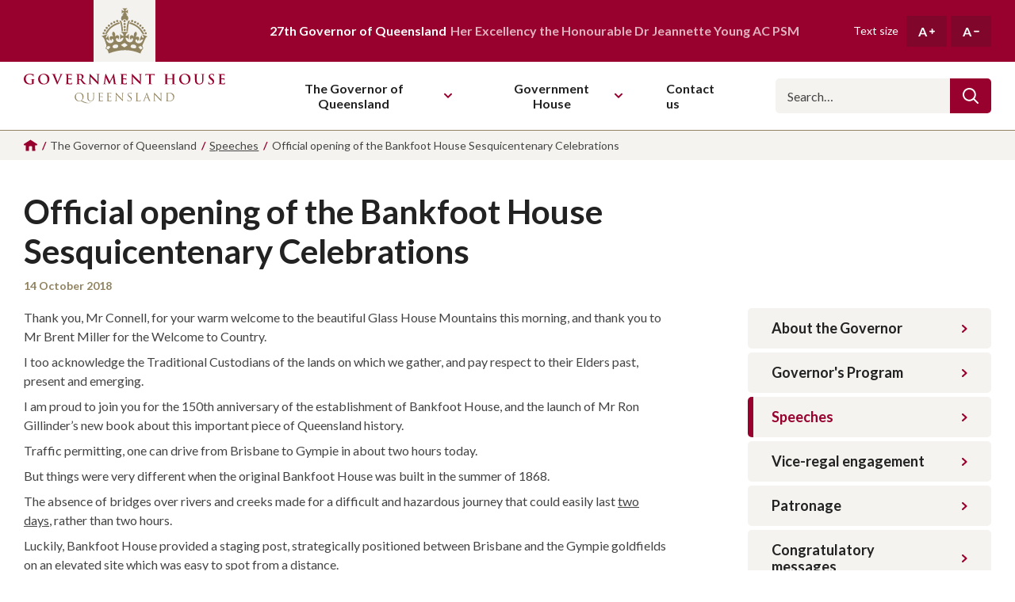

--- FILE ---
content_type: text/html; charset=utf-8
request_url: https://www.govhouse.qld.gov.au/the-governor-of-queensland/speeches/2018-october-official-opening-of-the-bankfoot-house-sesquicentenary-celebrations
body_size: 7781
content:
<!DOCTYPE html>
<html lang="en-AU">
<head>
    <!-- Global site tag (gtag.js) - Google Analytics -->
<script async src="https://www.googletagmanager.com/gtag/js?id=G-BTFVBN6CMZ"></script>
<script>
    window.dataLayer = window.dataLayer || [];
    function gtag() { dataLayer.push(arguments); }
    gtag('js', new Date());

    gtag('config', 'G-BTFVBN6CMZ');
</script>

    <meta charset="utf-8" />
    <meta name="viewport" content="width=device-width, initial-scale=1.0">

    <title>Official opening of the Bankfoot House Sesquicentenary Celebrations | Government House Queensland</title>

    <link rel="apple-touch-icon" sizes="180x180" href="/assets/dist/images/favicon/apple-touch-icon.png">
    <link rel="icon" type="image/png" sizes="32x32" href="/assets/dist/images/favicon/favicon-32x32.png">
    <link rel="icon" type="image/png" sizes="16x16" href="/assets/dist/images/favicon/favicon-16x16.png">
    <link rel="manifest" href="/assets/dist/images/favicon/site.webmanifest">
    <link rel="mask-icon" href="/assets/dist/images/favicon/safari-pinned-tab.svg" color="#91835f">
    <link rel="shortcut icon" href="/assets/dist/images/favicon/favicon.ico">
    <meta name="msapplication-TileColor" content="#98002e">
    <meta name="msapplication-config" content="/assets/dist/images/favicon/browserconfig.xml">
    <meta name="theme-color" content="#98002e">

        <link rel="canonical" href="https://www.govhouse.qld.gov.au/the-governor-of-queensland/speeches/2018-october-official-opening-of-the-bankfoot-house-sesquicentenary-celebrations" />

    <meta name="description" content="Official opening of the Bankfoot House Sesquicentenary Celebrations on the Government House Queensland website." />
    <meta name="og:description" content="Official opening of the Bankfoot House Sesquicentenary Celebrations on the Government House Queensland website." />
    <meta property="og:title" content="Official opening of the Bankfoot House Sesquicentenary Celebrations" />
    <meta property="twitter:title" content="Official opening of the Bankfoot House Sesquicentenary Celebrations" />

<meta property="og:site_name" content="Government House Queensland" />
<meta property="og:url" content="https://www.govhouse.qld.gov.au/the-governor-of-queensland/speeches/2018-october-official-opening-of-the-bankfoot-house-sesquicentenary-celebrations" />
<meta property="og:type" content="website" />
<meta name="twitter:site" content="@QldGovernor" />
<meta name="twitter:creator" content="@QldGovernor" />


    <link rel="preconnect" href="https://fonts.googleapis.com">
    <link rel="preconnect" href="https://fonts.gstatic.com" crossorigin>
    <link href="https://fonts.googleapis.com/css2?family=Lato:ital,wght@0,400;0,700;1,400;1,700&display=swap" rel="stylesheet">

    

    
    
    
    

    <!-- PageTransitions: Making sure pages still show with JS turned off -->
    <script>
        var style = document.createElement('style');
        style.innerText = ".page-transition { opacity: 0; }";
        document.querySelector('head').appendChild(style);
    </script>

    <link rel="stylesheet" media="screen" href="/bundles/style/assets/dist/styles/vendor/normalize?v=4LXDfCEgJNdx7uf8xuCBu70_A5SPG5TmhO-tEkPbZr81" />

<link rel="stylesheet" media="screen" href="/bundles/style/assets/dist/styles/styles?v=yGzlErgNne2svSCqaTAPILQH2mbejSiUDvq0omuDM881" />

<link rel="stylesheet" media="screen" href="/bundles/style/assets/dist/styles/components/header?v=GAOSPjZfV1Oz7q9WtmnB5zKQ0PD7EmFH3Lf1-mNR13I1" />

<link rel="stylesheet" media="screen" href="/bundles/style/assets/dist/styles/components/footer?v=VOXOGSKeVsq20lDH58wrM4Pbg3JNAEwSDbGgpi8OcAE1" />

<link rel="stylesheet" media="screen" href="/bundles/style/assets/dist/styles/components/sitewide-alert?v=hC45gw_g3WuSyeppVBImORAjG14YsAaQ8ZZq-PlXCqk1" />

<link rel="stylesheet" media="screen" href="/bundles/style/assets/dist/styles/components/breadcrumbs?v=V5OIoayxdy_WAQkDrQIECADchP5geAHEJo83ovzEIVY1" />

<link rel="stylesheet" media="screen" href="/bundles/style/assets/dist/styles/components/sidebar-nav?v=43-LJf6YTT6ERVsWJ6zI6J3MRDhA5KS2huIe0WTOTKU1" />

    
</head>
<body>
    <a href="#main-nav" class="c-btn c-btn--primary c-btn--skip-link" role="button" tabindex="0">Skip to main navigation</a>
    <a href="#main-content" class="c-btn c-btn--primary c-btn--skip-link" role="button" tabindex="0">Skip to main content</a>

    <div class="l-page-layout">
        

        <header class="l-page-layout__header h-wrapper" data-header>
    <div class="h-top">
        <div class="h-wrapper__inner h-top__inner">
            <div class="h-top__crown-wrapper">
                <img src="/assets/dist/svg/logo-crown.svg" alt="" class="h-top__crown" />
            </div>
            <p class="h-top__text">
                <strong>27th Governor of Queensland</strong>
                Her Excellency the Honourable Dr Jeannette Young AC PSM
            </p>
            <div class="h-text-size">
                <p class="h-text-size__label">Text size</p>
                <button type="button" class="h-text-size__button" title="Increase text size">
                    A
                    <svg aria-hidden="true" class="h-text-size__button-icon i-plus" focusable="false"><use xmlns:xlink="http://www.w3.org/1999/xlink" xlink:href="/assets/dist/svg/symbol-defs.svg?v=638742555980652834#icon-plus"></use></svg>
                </button>
                <button type="button" class="h-text-size__button" title="Decrease text size">
                    A
                    <svg aria-hidden="true" class="h-text-size__button-icon i-minus" focusable="false"><use xmlns:xlink="http://www.w3.org/1999/xlink" xlink:href="/assets/dist/svg/symbol-defs.svg?v=638742555980652834#icon-minus"></use></svg>
                </button>
            </div>

            <button type="button" class="h-nav-toggle" data-nav-toggle>
                
                <svg class="h-nav-toggle__icon" xmlns="http://www.w3.org/2000/svg" width="32" height="32" viewBox="0 0 32 32">
                    <path d="M30.857 26.243c0.017-0.001 0.037-0.001 0.057-0.001 0.632 0 1.144 0.512 1.144 1.144 0 0.612-0.48 1.112-1.084 1.143l-0.003 0h-29.829c-0.017 0.001-0.037 0.001-0.057 0.001-0.632 0-1.144-0.512-1.144-1.144 0-0.612 0.48-1.112 1.084-1.143l0.003-0h29.829zM30.857 14.814c0.017-0.001 0.037-0.001 0.057-0.001 0.632 0 1.144 0.512 1.144 1.144 0 0.612-0.48 1.112-1.084 1.143l-0.003 0h-29.829c-0.017 0.001-0.037 0.001-0.057 0.001-0.632 0-1.144-0.512-1.144-1.144 0-0.612 0.48-1.112 1.084-1.143l0.003-0h29.829zM30.857 3.5c0.017-0.001 0.037-0.001 0.057-0.001 0.632 0 1.144 0.512 1.144 1.144 0 0.612-0.48 1.112-1.084 1.143l-0.003 0h-29.829c-0.017 0.001-0.037 0.001-0.057 0.001-0.632 0-1.144-0.512-1.144-1.144 0-0.612 0.48-1.112 1.084-1.143l0.003-0h29.829z"></path>
                </svg>
                Toggle main navigation
            </button>
        </div>
    </div>
    <div class="h-main">
        <div class="h-wrapper__inner h-main__inner">
            <a href="/" class="h-logo">
                <img src="/assets/dist/svg/logo-text.svg" alt="" class="h-logo__icon" />
                Government House Queensland
            </a>

            <nav id="main-nav" class="h-nav" data-nav>
                <div class="h-nav__inner">
                    <ul class="h-nav__items" itemscope itemtype="https://schema.org/SiteNavigationElement">
                            <li class="h-nav__item has-subnav" data-nav-item>
                                    <button type="button" class="h-nav__item-header" data-subnav-toggle>
                                        The Governor of Queensland
<svg aria-hidden="true" class="h-nav__item-header-icon i-chevron-down" focusable="false"><use xmlns:xlink="http://www.w3.org/1999/xlink" xlink:href="/assets/dist/svg/symbol-defs.svg?v=638742555980652834#icon-chevron-down"></use></svg>                                    </button>
                                                                    <div class="h-nav__subnav">
                                        <button type="button" class="h-nav__subnav-back" data-subnav-toggle>
                                            <svg aria-hidden="true" class="h-nav__subnav-back-icon i-chevron-left" focusable="false"><use xmlns:xlink="http://www.w3.org/1999/xlink" xlink:href="/assets/dist/svg/symbol-defs.svg?v=638742555980652834#icon-chevron-left"></use></svg>
                                            The Governor of Queensland
                                        </button>
                                        <ul class="h-nav__subnav-items" itemscope itemtype="https://schema.org/SiteNavigationElement">
                                                <li class="h-nav__subnav-item" itemprop="name">
                                                    <a href="/the-governor-of-queensland/about-the-governor" class="h-nav__subnav-item-link" itemprop="url">
                                                        About the Governor
                                                    </a>
                                                </li>
                                                <li class="h-nav__subnav-item" itemprop="name">
                                                    <a href="/the-governor-of-queensland/governors-program" class="h-nav__subnav-item-link" itemprop="url">
                                                        Governor&#39;s Program
                                                    </a>
                                                </li>
                                                <li class="h-nav__subnav-item" itemprop="name">
                                                    <a href="/the-governor-of-queensland/speeches" class="h-nav__subnav-item-link" itemprop="url">
                                                        Speeches
                                                    </a>
                                                </li>
                                                <li class="h-nav__subnav-item" itemprop="name">
                                                    <a href="/the-governor-of-queensland/vice-regal-engagement" class="h-nav__subnav-item-link" itemprop="url">
                                                        Vice-regal engagement
                                                    </a>
                                                </li>
                                                <li class="h-nav__subnav-item" itemprop="name">
                                                    <a href="/the-governor-of-queensland/patronage" class="h-nav__subnav-item-link" itemprop="url">
                                                        Patronage
                                                    </a>
                                                </li>
                                                <li class="h-nav__subnav-item" itemprop="name">
                                                    <a href="/the-governor-of-queensland/congratulatory-messages" class="h-nav__subnav-item-link" itemprop="url">
                                                        Congratulatory messages
                                                    </a>
                                                </li>
                                                <li class="h-nav__subnav-item" itemprop="name">
                                                    <a href="/the-governor-of-queensland/australian-honours-and-awards" class="h-nav__subnav-item-link" itemprop="url">
                                                        Australian Honours and Awards
                                                    </a>
                                                </li>
                                        </ul>
                                    </div>
                            </li>
                            <li class="h-nav__item has-subnav" data-nav-item>
                                    <button type="button" class="h-nav__item-header" data-subnav-toggle>
                                        Government House
<svg aria-hidden="true" class="h-nav__item-header-icon i-chevron-down" focusable="false"><use xmlns:xlink="http://www.w3.org/1999/xlink" xlink:href="/assets/dist/svg/symbol-defs.svg?v=638742555980652834#icon-chevron-down"></use></svg>                                    </button>
                                                                    <div class="h-nav__subnav">
                                        <button type="button" class="h-nav__subnav-back" data-subnav-toggle>
                                            <svg aria-hidden="true" class="h-nav__subnav-back-icon i-chevron-left" focusable="false"><use xmlns:xlink="http://www.w3.org/1999/xlink" xlink:href="/assets/dist/svg/symbol-defs.svg?v=638742555980652834#icon-chevron-left"></use></svg>
                                            Government House
                                        </button>
                                        <ul class="h-nav__subnav-items" itemscope itemtype="https://schema.org/SiteNavigationElement">
                                                <li class="h-nav__subnav-item" itemprop="name">
                                                    <a href="/government-house/office-of-the-governor" class="h-nav__subnav-item-link" itemprop="url">
                                                        Office of the Governor
                                                    </a>
                                                </li>
                                                <li class="h-nav__subnav-item" itemprop="name">
                                                    <a href="/government-house/about-government-house" class="h-nav__subnav-item-link" itemprop="url">
                                                        About Government House
                                                    </a>
                                                </li>
                                                <li class="h-nav__subnav-item" itemprop="name">
                                                    <a href="/government-house/visit-government-house" class="h-nav__subnav-item-link" itemprop="url">
                                                        Visit Government House
                                                    </a>
                                                </li>
                                        </ul>
                                    </div>
                            </li>
                            <li class="h-nav__item has-subnav" data-nav-item>
                                    <a href="/contact-us" class="h-nav__item-header" itemprop="url">
                                        <span itemprop="name">Contact us</span>
                                    </a>
                                                            </li>
                    </ul>

                    <div class="h-nav__search">
                        <form action="/search" class="h-nav__search__form">
                            <input type="search" id="navSearch" class="h-nav__search__input" name="q" placeholder="Search…">
                            <label for="navSearch" class="sr-only">Search</label>
                            <button type="submit" class="h-nav__search__button">
                                <svg aria-hidden="true" class="h-nav__search__icon i-search" focusable="false"><use xmlns:xlink="http://www.w3.org/1999/xlink" xlink:href="/assets/dist/svg/symbol-defs.svg?v=638742555980652834#icon-search"></use></svg>
                            </button>
                        </form>
                    </div>

                        <div class="h-nav__social">
                            <div class="c-social">
                                    <a href="https://www.facebook.com/QldGovernor" class="c-social__link" target="_blank" rel="noopener noreferrer">
                                        <svg aria-hidden="true" class="c-social__link-icon i-social-facebook" focusable="false"><use xmlns:xlink="http://www.w3.org/1999/xlink" xlink:href="/assets/dist/svg/symbol-defs.svg?v=638742555980652834#icon-social-facebook"></use></svg>
                                        Like us on Facebook
                                    </a>
                                                                    <a href="https://www.twitter.com/QldGovernor" class="c-social__link" target="_blank" rel="noopener noreferrer">
                                        <svg aria-hidden="true" class="c-social__link-icon i-social-twitter" focusable="false"><use xmlns:xlink="http://www.w3.org/1999/xlink" xlink:href="/assets/dist/svg/symbol-defs.svg?v=638742555980652834#icon-social-twitter"></use></svg>
                                        Follow us on Twitter
                                    </a>
                                                                    <a href="https://www.instagram.com/qldgovernor" class="c-social__link" target="_blank" rel="noopener noreferrer">
                                        <svg aria-hidden="true" class="c-social__link-icon i-social-instagram" focusable="false"><use xmlns:xlink="http://www.w3.org/1999/xlink" xlink:href="/assets/dist/svg/symbol-defs.svg?v=638742555980652834#icon-social-instagram"></use></svg>
                                        Follow us on Instagram
                                    </a>
                            </div>
                        </div>
                </div>
            </nav>
        </div>
    </div>
</header>

        <main id="main-content" class="l-page-layout__content page-transition">
            


    

<div class="c-breadcrumbs">
    <div class="l-component__content c-breadcrumbs__inner">
        <ol class="c-breadcrumbs__list" itemscope itemtype="https://schema.org/BreadcrumbList">
                <li class="c-breadcrumbs__item c-breadcrumbs__item--icon" itemprop="itemListElement" itemscope itemtype="https://schema.org/ListItem">
                        <a href="/" class="c-breadcrumbs__item-link" itemprop="item">

<svg aria-hidden="true" class="c-breadcrumbs__item-icon i-home" focusable="false"><use xmlns:xlink="http://www.w3.org/1999/xlink" xlink:href="/assets/dist/svg/symbol-defs.svg?v=638742555980652834#icon-home"></use></svg>                        <span itemprop="name">Homepage</span>

                        </a>
                        <meta itemprop="position" content="1" />
                </li>
                <li class="c-breadcrumbs__item">

                        <span>The Governor of Queensland</span>

                </li>
                <li class="c-breadcrumbs__item" itemprop="itemListElement" itemscope itemtype="https://schema.org/ListItem">
                        <a href="/the-governor-of-queensland/speeches" class="c-breadcrumbs__item-link" itemprop="item">

                        <span itemprop="name">Speeches</span>

                        </a>
                        <meta itemprop="position" content="3" />
                </li>
                <li class="c-breadcrumbs__item">

                        <span>Official opening of the Bankfoot House Sesquicentenary Celebrations</span>

                </li>
        </ol>
            <span class="c-breadcrumbs__back-to">
                <svg aria-hidden="true" class="c-breadcrumbs__back-to-icon i-chevron-left" focusable="false"><use xmlns:xlink="http://www.w3.org/1999/xlink" xlink:href="/assets/dist/svg/symbol-defs.svg?v=638742555980652834#icon-chevron-left"></use></svg>
                <a href="/the-governor-of-queensland/speeches" class="c-breadcrumbs__item-link">
                    Back to Speeches
                </a>
            </span>
    </div>
</div>


<div class="l-sidebar-layout l-component">
    <div class="l-sidebar-layout__inner l-component__content">
        
    <div class="l-sidebar-layout__heading">
        <h1 class="c-page-heading">Official opening of the Bankfoot House Sesquicentenary Celebrations</h1>
        <time datetime="2018-10-14" class="c-page-subheading">14 October 2018</time>
    </div>

        <div class="l-sidebar-layout__content">
            
            <div class="l-sidebar-layout__content-inner">
                




<div class="l-component c-body-copy">
    <div class="l-component__content">
        <div class="c-body-copy__inner editable-text">
            <p>Thank you, Mr Connell, for your warm welcome to the beautiful Glass House Mountains this morning, and thank you to Mr Brent Miller for the Welcome to Country.</p>
<p>I too acknowledge the Traditional Custodians of the lands on which we gather, and pay respect to their Elders past, present and emerging.</p>
<p>I am proud to join you for the 150th anniversary of the establishment of Bankfoot House, and the launch of Mr Ron Gillinder’s new book about this important piece of Queensland history.</p>
<p>Traffic permitting, one can drive from Brisbane to Gympie in about two hours today.</p>
<p>But things were very different when the original Bankfoot House was built in the summer of 1868.</p>
<p>The absence of bridges over rivers and creeks made for a difficult and hazardous journey that could easily last <span style="text-decoration: underline;">two days</span>, rather than two hours.<a href="file:///N:/aa%20OOG%20BCS%20FOLDER/CIVIC/GOVERNOR'S%20PROGRAM/2018/MEDIA%20AND%20COMMS/SPEECHES/DRAFT/181014%20150th%20anniversary%20of%20Bankfoot%20House.docx#_ftn1" title=""><br /></a></p>
<p>Luckily, Bankfoot House provided a staging post, strategically positioned between Brisbane and the Gympie goldfields on an elevated site which was easy to spot from a distance.</p>
<p>As vividly described by Mr Gillinder in his book, when the Cobb &amp; Co coach driver could see Mount Beerwah, he knew lunch wasn’t far away.</p>
<p>After a break of about 40 minutes at Bankfoot House, the driver and his passengers were back on the road with full bellies and – I presume – happy hearts.<a href="file:///N:/aa%20OOG%20BCS%20FOLDER/CIVIC/GOVERNOR'S%20PROGRAM/2018/MEDIA%20AND%20COMMS/SPEECHES/DRAFT/181014%20150th%20anniversary%20of%20Bankfoot%20House.docx#_ftn2" title=""><br /></a></p>
<p>Stories like these offer a unique insight into the lives of fellow Queenslanders from a bygone era.</p>
<p>Indeed, Bankfoot House and the collection held here help us visualise what it was like in those days.</p>
<p>An ordinary Australian home with extraordinary pioneering beginnings, Bankfoot House was kept in continuity by three generations – Grigor, Burgess and Ferris – each with their own concern for recording and preserving their family history.<a href="file:///N:/aa%20OOG%20BCS%20FOLDER/CIVIC/GOVERNOR'S%20PROGRAM/2018/MEDIA%20AND%20COMMS/SPEECHES/DRAFT/181014%20150th%20anniversary%20of%20Bankfoot%20House.docx#_ftn3" title=""><br /></a></p>
<p>On behalf of all Queenslanders, I would like to thank Sunshine Coast Council and the Friends of Bankfoot House members, volunteers and supporters most sincerely for their efforts in conserving a truly fascinating precinct and keeping it accessible to the community.</p>
<p>And finally, ladies and gentlemen, please join me in congratulating Mr Gillinder on his outstanding piece of research.</p>
<p>It is now my pleasure, on behalf of the Friends of Bankfoot House Association, to officially launch <em>Bankfoot House: 150 Years on Old Gympie Road</em>.</p>
<p>Thank you.</p>
        </div>
    </div>
</div>



            </div>
        </div>
            <aside class="l-sidebar-layout__sidebar">
                
        

<button type="button" class="c-sidebar-nav-toggle" aria-controls="sidebar-nav" aria-expanded="false" data-sidebar-nav-toggle>
    Menu
    <span class="c-sidebar-nav-toggle__icons">
        <svg aria-hidden="true" class="c-sidebar-nav-toggle__icon c-sidebar-nav-toggle__icon--open i-page-menu" focusable="false"><use xmlns:xlink="http://www.w3.org/1999/xlink" xlink:href="/assets/dist/svg/symbol-defs.svg?v=638742555980652834#icon-page-menu"></use></svg>
        <svg aria-hidden="true" class="c-sidebar-nav-toggle__icon c-sidebar-nav-toggle__icon--close i-close" focusable="false"><use xmlns:xlink="http://www.w3.org/1999/xlink" xlink:href="/assets/dist/svg/symbol-defs.svg?v=638742555980652834#icon-close"></use></svg>
    </span>
</button>
<div id="sidebar-nav" class="c-sidebar-nav" data-sidebar-nav>
    <nav class="c-sidebar-nav__inner">
        <ul class="c-sidebar-nav__items">
                <li class="c-sidebar-nav__item">
                    <a href="/the-governor-of-queensland/about-the-governor" class="c-sidebar-nav__item-link">
                        About the Governor
                        <svg aria-hidden="true" class="c-sidebar-nav__item-icon i-chevron-right" focusable="false"><use xmlns:xlink="http://www.w3.org/1999/xlink" xlink:href="/assets/dist/svg/symbol-defs.svg?v=638742555980652834#icon-chevron-right"></use></svg>
                    </a>
                </li>
                <li class="c-sidebar-nav__item">
                    <a href="/the-governor-of-queensland/governors-program" class="c-sidebar-nav__item-link">
                        Governor&#39;s Program
                        <svg aria-hidden="true" class="c-sidebar-nav__item-icon i-chevron-right" focusable="false"><use xmlns:xlink="http://www.w3.org/1999/xlink" xlink:href="/assets/dist/svg/symbol-defs.svg?v=638742555980652834#icon-chevron-right"></use></svg>
                    </a>
                </li>
                <li class="c-sidebar-nav__item c-sidebar-nav__item--active">
                    <a href="/the-governor-of-queensland/speeches" class="c-sidebar-nav__item-link">
                        Speeches
                        <svg aria-hidden="true" class="c-sidebar-nav__item-icon i-chevron-right" focusable="false"><use xmlns:xlink="http://www.w3.org/1999/xlink" xlink:href="/assets/dist/svg/symbol-defs.svg?v=638742555980652834#icon-chevron-right"></use></svg>
                    </a>
                </li>
                <li class="c-sidebar-nav__item">
                    <a href="/the-governor-of-queensland/vice-regal-engagement" class="c-sidebar-nav__item-link">
                        Vice-regal engagement
                        <svg aria-hidden="true" class="c-sidebar-nav__item-icon i-chevron-right" focusable="false"><use xmlns:xlink="http://www.w3.org/1999/xlink" xlink:href="/assets/dist/svg/symbol-defs.svg?v=638742555980652834#icon-chevron-right"></use></svg>
                    </a>
                </li>
                <li class="c-sidebar-nav__item">
                    <a href="/the-governor-of-queensland/patronage" class="c-sidebar-nav__item-link">
                        Patronage
                        <svg aria-hidden="true" class="c-sidebar-nav__item-icon i-chevron-right" focusable="false"><use xmlns:xlink="http://www.w3.org/1999/xlink" xlink:href="/assets/dist/svg/symbol-defs.svg?v=638742555980652834#icon-chevron-right"></use></svg>
                    </a>
                </li>
                <li class="c-sidebar-nav__item">
                    <a href="/the-governor-of-queensland/congratulatory-messages" class="c-sidebar-nav__item-link">
                        Congratulatory messages
                        <svg aria-hidden="true" class="c-sidebar-nav__item-icon i-chevron-right" focusable="false"><use xmlns:xlink="http://www.w3.org/1999/xlink" xlink:href="/assets/dist/svg/symbol-defs.svg?v=638742555980652834#icon-chevron-right"></use></svg>
                    </a>
                </li>
                <li class="c-sidebar-nav__item">
                    <a href="/the-governor-of-queensland/australian-honours-and-awards" class="c-sidebar-nav__item-link">
                        Australian Honours and Awards
                        <svg aria-hidden="true" class="c-sidebar-nav__item-icon i-chevron-right" focusable="false"><use xmlns:xlink="http://www.w3.org/1999/xlink" xlink:href="/assets/dist/svg/symbol-defs.svg?v=638742555980652834#icon-chevron-right"></use></svg>
                    </a>
                </li>
        </ul>
    </nav>
</div>
    
            </aside>
    </div>
</div>



        </main>

        <footer class="l-page-layout__footer f-wrapper">
    <div class="f-top">
        <div class="f-wrapper__inner f-top__inner">
                <div class="f-top__section">
                    <h3 class="f-top__heading">Acknowledgement of Country</h3>
                    <p class="f-top__text"> The Office of the Governor acknowledges the Traditional Owners of country throughout Queensland. We pay our respects to them and to their Elders, past, present, and future. </p>
                </div>
                            <div class="f-top__section">
                    <h3 class="f-top__heading">The Governor of Queensland</h3>
                    <ul class="f-top__nav-items">
                            <li class="f-top__nav-item">
                                <a href="/the-governor-of-queensland/about-the-governor" class="f-top__nav-link">About the Governor</a>
                            </li>
                            <li class="f-top__nav-item">
                                <a href="/the-governor-of-queensland/governors-program" class="f-top__nav-link">Governor&#39;s Program</a>
                            </li>
                            <li class="f-top__nav-item">
                                <a href="/the-governor-of-queensland/speeches" class="f-top__nav-link">Speeches</a>
                            </li>
                            <li class="f-top__nav-item">
                                <a href="/the-governor-of-queensland/vice-regal-engagement" class="f-top__nav-link">Vice-regal engagement</a>
                            </li>
                            <li class="f-top__nav-item">
                                <a href="/the-governor-of-queensland/patronage" class="f-top__nav-link">Patronage</a>
                            </li>
                            <li class="f-top__nav-item">
                                <a href="/the-governor-of-queensland/congratulatory-messages" class="f-top__nav-link">Congratulatory messages</a>
                            </li>
                            <li class="f-top__nav-item">
                                <a href="/the-governor-of-queensland/australian-honours-and-awards" class="f-top__nav-link">Australian Honours and Awards</a>
                            </li>
                    </ul>
                </div>
                <div class="f-top__section">
                    <h3 class="f-top__heading">Government House</h3>
                    <ul class="f-top__nav-items">
                            <li class="f-top__nav-item">
                                <a href="/government-house/office-of-the-governor" class="f-top__nav-link">Office of the Governor</a>
                            </li>
                            <li class="f-top__nav-item">
                                <a href="/government-house/about-government-house" class="f-top__nav-link">About Government House</a>
                            </li>
                            <li class="f-top__nav-item">
                                <a href="/government-house/visit-government-house" class="f-top__nav-link">Visit Government House</a>
                            </li>
                    </ul>
                </div>
            <div class="f-top__section">
                <h3 class="f-top__heading">Get in touch</h3>
                <ul class="f-top__nav-items">
                    <li class="f-top__nav-item">
                        <a href="/contact-us" class="f-top__nav-link">Contact us</a>
                    </li>
                </ul>
                
                    <div class="f-top__social">
                        <div class="c-social c-social--on-ruby">
                            
                                <a href="https://www.facebook.com/QldGovernor" class="c-social__link" target="_blank" rel="noopener noreferrer">
                                    <svg aria-hidden="true" class="c-social__link-icon i-social-facebook" focusable="false"><use xmlns:xlink="http://www.w3.org/1999/xlink" xlink:href="/assets/dist/svg/symbol-defs.svg?v=638742555980652834#icon-social-facebook"></use></svg>
                                    Like us on Facebook
                                </a>
                                                            <a href="https://www.twitter.com/QldGovernor" class="c-social__link" target="_blank" rel="noopener noreferrer">
                                    <svg aria-hidden="true" class="c-social__link-icon i-social-twitter" focusable="false"><use xmlns:xlink="http://www.w3.org/1999/xlink" xlink:href="/assets/dist/svg/symbol-defs.svg?v=638742555980652834#icon-social-twitter"></use></svg>
                                    Follow us on Twitter
                                </a>
                                                            <a href="https://www.instagram.com/qldgovernor" class="c-social__link" target="_blank" rel="noopener noreferrer">
                                    <svg aria-hidden="true" class="c-social__link-icon i-social-instagram" focusable="false"><use xmlns:xlink="http://www.w3.org/1999/xlink" xlink:href="/assets/dist/svg/symbol-defs.svg?v=638742555980652834#icon-social-instagram"></use></svg>
                                    Follow us on Instagram
                                </a>
                        </div>
                    </div>
            </div>
                <div class="f-top__section">
                    <h3 class="f-top__heading">Location</h3>
                    <address class="f-top__address">
                            <p class="f-top__text">Government House</p>
                                                    <p class="f-top__text">168 Fernberg Road<br />Paddington Qld 4064<br />Australia</p>
                                                    <p class="f-top__text">
                                <a href="tel:0738585700" class="f-top__text-link">(07) 3858 5700</a>
                            </p>
                    </address>
                </div>

            <img src="/assets/dist/images/fernberg.png" alt="" class="f-top__graphic" />
        </div>
    </div>
    <div class="f-legal">
        <div class="f-wrapper__inner f-legal__inner">
            <div class="f-legal__left">
                <p class="f-legal__copyright">&copy; 2026 Government House Queensland</p>
                <nav class="f-legal__nav">
                        <a href="/privacy-policy" class="f-legal__nav-item">Privacy Policy</a>
                        <a href="/sitemap" class="f-legal__nav-item">Sitemap</a>
                </nav>
            </div>
                <a href="https://dpcqld.sharepoint.com/sites/OfficeoftheGovernorIntranet/SitePages/Home.aspx" target="_blank" rel="noopener noreferrer" class="f-legal__login">
                    Staff login
                    <svg aria-hidden="true" class="f-legal__login-icon i-chevron-right" focusable="false"><use xmlns:xlink="http://www.w3.org/1999/xlink" xlink:href="/assets/dist/svg/symbol-defs.svg?v=638742555980652834#icon-chevron-right"></use></svg>
                </a>
        </div>
    </div>
</footer>
    </div>

    
    
    <script src="/bundles/script/assets/dist/scripts/vendor?v=2siYImQZx2pAHbsBrda4atI_yN8N7FPrBFQaxTZmCd41" defer></script>

<script src="/bundles/script/assets/dist/scripts/scripts?v=bJju24xNcnsBwF-oMqHhs3xaON1M8rnCBIBUsDqdHdQ1" defer></script>


    
</body>
</html>


--- FILE ---
content_type: text/css; charset=utf-8
request_url: https://www.govhouse.qld.gov.au/bundles/style/assets/dist/styles/components/header?v=GAOSPjZfV1Oz7q9WtmnB5zKQ0PD7EmFH3Lf1-mNR13I1
body_size: 1269
content:
.h-wrapper::before{content:'';display:block;position:fixed;top:7.8rem;right:0;left:0;bottom:0;z-index:99;background-color:rgba(0,0,0,.6);opacity:0;visibility:hidden;transition:opacity .5s cubic-bezier(.165,.84,.44,1),visibility .5s cubic-bezier(.165,.84,.44,1)}.h-wrapper.is-nav-active::before{opacity:1;visibility:visible}.h-wrapper__inner{max-width:146rem;margin-right:auto;margin-left:auto;padding-right:1.5rem;padding-left:1.5rem}.h-logo,.h-top__crown-wrapper{width:100%;max-width:25.4rem}.h-top{color:#fff;background-color:#98002e}.h-top__inner{display:flex;align-items:center;justify-content:center;position:relative}.h-top__crown-wrapper{display:flex;justify-content:center}.h-top__crown{display:block;max-width:7.8rem}.h-top__text{margin:0;padding-left:2rem;color:#e0b3c0;font-weight:700}.h-top__text strong{margin-right:.1em;color:#fff}.h-text-size{display:flex;margin-left:auto;align-items:center}.h-text-size__label{margin:0 1rem 0 0;font-size:1.4rem;line-height:1.2}.h-text-size__button{display:block;padding:1rem 1.5rem;color:#fff;font-size:1.6rem;font-weight:700;line-height:1.2;border:none;background-color:rgba(34,34,34,.2);cursor:pointer;transition:background-color .3s cubic-bezier(.165,.84,.44,1)}.h-text-size__button+.h-text-size__button{margin-left:.5rem}.h-text-size__button:focus,.h-text-size__button:hover{background-color:#222}.h-text-size__button-icon{margin-top:-.3rem;vertical-align:middle;font-size:.7rem}.h-nav-toggle{height:100%;padding:1.5rem;position:absolute;top:0;right:0;font-size:0;cursor:pointer;border:none;background:0 0}.h-nav-toggle__icon{fill:#fff;font-size:2.7rem}.h-main{border-bottom:.1rem solid #91835f}.h-main__inner{display:flex;justify-content:center}.h-logo{display:block;padding:1.5rem 0;font-size:0}.h-logo__icon{display:block;width:100%}.h-nav__inner{padding:1.5rem 0}.h-nav__items{margin:0;padding:0;list-style:none}.h-nav__item-header{display:flex;width:100%;padding:1.5rem 3rem;position:relative;align-items:center;justify-content:space-between;color:inherit;font-size:1.8rem;line-height:1.2222;font-weight:700;text-decoration:none;border:none;background:0 0;cursor:pointer}.h-nav__item-header-icon{margin-left:.8rem;color:#98002e;font-size:1rem;transform:rotate(-90deg)}.h-nav__subnav{width:100%;padding:1.5rem 0;position:absolute;top:0;bottom:0;left:100%;z-index:2;background-color:#fff;transition:transform .5s cubic-bezier(.165,.84,.44,1)}.h-nav__subnav-back{display:flex;width:100%;padding:1.5rem 3rem;align-items:center;font-size:1.8rem;font-weight:700;line-height:1.2222;border:none;background:0 0;cursor:pointer}.h-nav__subnav-back-icon{flex:0 0 auto;margin-right:1rem;color:#98002e;font-size:1rem}.h-nav__subnav-items{margin:0;padding:0;list-style:none}.h-nav__subnav-item{font-size:1.8rem;line-height:1.2222}.h-nav__subnav-item-link{display:block;padding:1.5rem 3rem 1.5rem 4.5rem;color:inherit;text-decoration:none}.h-nav__search{width:100%;padding:1.5rem 1.2rem 1.5rem 3rem}.h-nav__search__form{width:100%;display:flex;justify-content:flex-start}.h-nav__search__input{font-family:inherit;margin:0;outline-offset:-2px;height:4.4rem;width:calc(100% - 52px);outline:0;border:none;-webkit-appearance:none;appearance:none;border-radius:.5rem 0 0 .5rem;background-color:#f4f3ef;padding:1.4rem 1.5rem;color:#222}.h-nav__search__input::-ms-input-placeholder{color:#444;font-family:Lato,arial,sans-serif;font-size:1.6rem;letter-spacing:0}.h-nav__search__input::placeholder{color:#444;font-family:Lato,arial,sans-serif;font-size:1.6rem;letter-spacing:0}.h-nav__search__input:-webkit-autofill,.h-nav__search__input:-webkit-autofill:active,.h-nav__search__input:-webkit-autofill:focus,.h-nav__search__input:-webkit-autofill:hover{box-shadow:0 0 0 30px #f4f3ef inset!important;color:#222}.h-nav__search__input::-webkit-search-cancel-button,.h-nav__search__input::-webkit-search-decoration,.h-nav__search__input::-webkit-search-results-button,.h-nav__search__input::-webkit-search-results-decoration{display:none}.h-nav__search__button{display:inline-flex;align-items:center;justify-content:center;text-align:center;border-radius:0 .5rem .5rem 0;cursor:pointer;border:none;outline:0;width:5.2rem;height:4.4rem;background-color:#98002e;color:#fff;transition:background-color .3s cubic-bezier(.165,.84,.44,1)}.h-nav__search__button:focus,.h-nav__search__button:hover{background-color:#222}.h-nav__search__icon{font-size:1.93rem}.h-nav__social{margin-top:1.5rem;padding:3rem}.c-social{display:flex;margin:-.5rem}.c-social__link{display:flex;width:3.7rem;height:3.7rem;margin:.5rem;align-items:center;justify-content:center;font-size:0;text-decoration:none;border-radius:50%;background-color:#98002e;color:#fff;transition:color .3s cubic-bezier(.165,.84,.44,1),background-color .3s cubic-bezier(.165,.84,.44,1)}.c-social--on-ruby .c-social__link{color:#98002e;background-color:#fff}.c-social__link:focus,.c-social__link:hover{color:#fff;background-color:#222}.c-social__link-icon{color:inherit;font-size:2.1rem}@media all and (min-width:768px){.h-wrapper::before{top:6.8rem}.h-wrapper__inner{padding-right:3rem;padding-left:3rem}.h-nav-toggle{margin-right:-3rem;margin-left:3rem;padding-right:3rem;padding-left:3rem;position:static}.h-main__inner{justify-content:flex-start}.h-nav__inner{padding-top:2.5rem;padding-bottom:2.5rem}.h-nav__item-header{padding-left:4rem}.h-nav__search{padding-left:4rem;padding-right:3rem}.h-nav__social{padding-right:4rem;padding-left:4rem}}@media all and (min-width:768px)and (max-width:1279px){.h-logo,.h-top__crown-wrapper{max-width:22.3rem}.h-top__crown{max-width:6.8rem}}@media all and (min-width:1280px){.h-wrapper::before{content:none}.h-logo,.h-top__crown-wrapper{margin-right:3.6rem}.h-nav-toggle{display:none}.h-nav{width:100%}.h-nav__inner{padding:0;display:flex;align-items:center}.h-nav__items{display:flex;flex:1 1 74.3rem}.h-nav__item{position:relative}.h-nav__item.has-subnav{transition:box-shadow .3s cubic-bezier(.165,.84,.44,1)}.h-nav__item.has-subnav:focus-within,.h-nav__item.has-subnav:hover{box-shadow:.3rem .3rem 1.5rem rgba(145,131,95,.2)}.h-nav__item+.h-nav__item{margin-left:1.5rem}.h-nav__item-header{padding:2.4rem 2rem;z-index:3;font-size:1.6rem;transition:color .3s cubic-bezier(.165,.84,.44,1)}.h-nav__item:focus-within .h-nav__item-header,.h-nav__item:hover .h-nav__item-header{color:#98002e;background-color:#fff}.h-nav__item-header-icon{transform:none;transition:transform .5s cubic-bezier(.165,.84,.44,1)}.h-nav__item:focus-within .h-nav__item-header-icon,.h-nav__item:hover .h-nav__item-header-icon{transform:rotateX(180deg)}.h-nav__subnav{width:calc(100% + 3.5rem);padding-top:0;padding-bottom:1rem;top:100%;bottom:auto;left:0;opacity:0;visibility:hidden;border-radius:0 0 .5rem .5rem;box-shadow:.3rem .3rem 1.5rem rgba(145,131,95,.2);transition:opacity .5s cubic-bezier(.165,.84,.44,1),visibility .5s cubic-bezier(.165,.84,.44,1),transform .5s cubic-bezier(.165,.84,.44,1)}.h-nav__item:focus-within .h-nav__subnav,.h-nav__item:hover .h-nav__subnav{opacity:1;visibility:visible}.h-nav__subnav-back{display:none}.h-nav__subnav-item{font-size:1.6rem}.h-nav__subnav-item-link{padding:1rem 2rem;transition:color .3s cubic-bezier(.165,.84,.44,1),background-color .3s cubic-bezier(.165,.84,.44,1)}.h-nav__subnav-item-link:focus,.h-nav__subnav-item-link:hover{color:#fff;background-color:#98002e}.h-nav__search{padding:0;max-width:36.7rem;flex:1 1 36.7rem;padding-left:4rem;margin-left:auto}.h-nav__social{display:none}}@media all and (max-width:1279px){.h-top__text{display:none}.h-nav{width:100%;max-width:37.5rem;position:fixed;top:6.8rem;bottom:0;left:100%;z-index:100;transition:transform .5s cubic-bezier(.165,.84,.44,1);background-color:#fff}.h-wrapper.is-nav-active .h-nav{transform:translateX(-100%)}.h-nav__item.is-subnav-active .h-nav__subnav{transform:translateX(-100%)}.h-nav__subnav-items{height:calc(100vh - 135px);overflow-y:scroll}body.body-overflow-hidden{overflow:hidden}}@media all and (max-width:767px){.h-text-size{display:none}.h-nav{max-width:33.5rem;top:7.8rem}button.h-nav__item-header{padding-right:1.2rem}.h-nav__subnav-items{height:calc(100vh - 145px)}}

--- FILE ---
content_type: text/css; charset=utf-8
request_url: https://www.govhouse.qld.gov.au/bundles/style/assets/dist/styles/components/footer?v=VOXOGSKeVsq20lDH58wrM4Pbg3JNAEwSDbGgpi8OcAE1
body_size: -181
content:
.f-wrapper__inner{max-width:146rem;margin-right:auto;margin-left:auto;padding-left:1.5rem;padding-right:1.5rem}.f-top{padding:3rem 0;color:#fff;border-top:.3rem solid #91835f;background-color:#98002e}.f-top__inner{position:relative}.f-top__section+.f-top__section{margin-top:3rem}.f-top__heading{font-size:2rem;line-height:1.2}.f-top__address{font-style:inherit}.f-top__nav-items{margin:-.5rem 0;padding:0;list-style:none}.f-top__nav-item{font-size:1.6rem;line-height:1.1875}.f-top__nav-link{display:inline-block;padding:.5rem 0;color:inherit;text-decoration:none}.f-top__nav-link:focus,.f-top__nav-link:hover{text-decoration:underline}.f-top__social{margin-top:1.5rem}.f-top__text-link{display:inline-block;color:inherit;text-decoration:none}.f-top__text-link:focus,.f-top__text-link:hover{text-decoration:underline}.f-top__graphic{display:block;max-width:37rem;position:absolute;bottom:-3.8rem;right:.2rem;opacity:.1;pointer-events:none}.f-legal{padding-top:2rem;padding-bottom:2rem;color:#fff;background-color:#91835f}.f-legal__left{font-size:1.4rem;font-weight:700;line-height:1.1333}.f-legal__copyright{display:inline;margin:0;font-size:inherit}.f-legal__copyright::after{content:'|';margin-right:.6rem;margin-left:.7rem}.f-legal__nav{display:inline}.f-legal__nav-item{display:inline;color:inherit;text-decoration:none}.f-legal__nav-item:not(:last-child)::after{content:'|';margin-right:.6rem;margin-left:.7rem}.f-legal__nav-item:focus,.f-legal__nav-item:hover{text-decoration:underline}.f-legal__login{display:inline-flex;margin-top:2rem;align-items:center;color:inherit;font-size:1.8rem;font-weight:700;line-height:1.2222;text-decoration:none}.f-legal__login-icon{flex:0 0 auto;margin-left:.7rem;font-size:1rem;transition:transform .3s cubic-bezier(.165,.84,.44,1)}.f-legal__login:focus .f-legal__login-icon,.f-legal__login:hover .f-legal__login-icon{transform:translateX(.5rem)}@media all and (min-width:768px){.f-wrapper__inner{padding-right:3rem;padding-left:3rem}.f-top{padding-top:4rem;padding-bottom:4rem}.f-top__inner{column-count:2;column-gap:3.6rem}.f-top__section{break-inside:avoid}.f-top__section+.f-top__section{margin-top:4rem}.f-top__graphic{bottom:-4rem}.f-legal{padding-top:1.2rem;padding-bottom:1.2rem}.f-legal__inner{display:flex;justify-content:space-between}.f-legal__login{margin-top:0}}@media all and (min-width:1280px){.f-top__inner{column-count:4;column-gap:3rem}.f-top__section+.f-top__section{margin-top:2rem}.f-top__graphic{right:3rem}}

--- FILE ---
content_type: text/css; charset=utf-8
request_url: https://www.govhouse.qld.gov.au/bundles/style/assets/dist/styles/components/breadcrumbs?v=V5OIoayxdy_WAQkDrQIECADchP5geAHEJo83ovzEIVY1
body_size: -661
content:
.c-breadcrumbs{background-color:#f4f3ef}.c-breadcrumbs__inner{display:flex}.c-breadcrumbs__list{display:flex;margin:0;padding:0;list-style:none}.c-breadcrumbs__item{display:flex;align-items:center;color:#444;font-size:1.4rem;line-height:1.2}.c-breadcrumbs__item.c-breadcrumbs__item--icon{font-size:0}.c-breadcrumbs__item-link{display:block;padding:1rem 0;color:inherit;transition:color .3s cubic-bezier(.165,.84,.44,1)}.c-breadcrumbs__item-link:focus,.c-breadcrumbs__item-link:hover{color:#98002e}.c-breadcrumbs__item-icon{color:#98002e;font-size:1.7rem}.c-breadcrumbs__back-to{display:flex;align-items:center;color:#444;font-size:1.4rem;line-height:1.2}.c-breadcrumbs__back-to-icon{margin-right:.7rem;margin-left:.7rem;color:#98002e;font-size:1rem}@media all and (min-width:1280px){.c-breadcrumbs__item:not(:last-child)::after{content:'/';margin:0 .4em;color:#98002e;font-size:1.4rem;font-weight:700}.c-breadcrumbs--back-only .c-breadcrumbs__item:not(:first-child){display:none}.c-breadcrumbs--back-only .c-breadcrumbs__item::after{content:none}.c-breadcrumbs:not(.c-breadcrumbs--back-only) .c-breadcrumbs__back-to{display:none}}@media all and (max-width:1279px){.c-breadcrumbs__item:not(:first-child){display:none}}

--- FILE ---
content_type: image/svg+xml
request_url: https://www.govhouse.qld.gov.au/assets/dist/svg/symbol-defs.svg?v=638742555980652834
body_size: 9590
content:
<svg aria-hidden="true" style="position: absolute; width: 0; height: 0; overflow: hidden;" version="1.1" xmlns="http://www.w3.org/2000/svg" xmlns:xlink="http://www.w3.org/1999/xlink">
<defs>
<symbol id="icon-play" viewBox="0 0 32 32">
<path d="M13.149 21.608l7.92-4.68c0.706-0.416 0.709-1.442 0-1.858l-7.92-4.682c-0.643-0.38-1.629-0.011-1.629 0.929v9.362c0 0.844 0.916 1.352 1.629 0.929z"></path>
</symbol>
<symbol id="icon-alert" viewBox="0 0 32 32">
<path d="M16 0c8.837 0 16 7.163 16 16s-7.163 16-16 16v0c-8.837 0-16-7.163-16-16s7.163-16 16-16v0zM16 2.37c-7.527 0-13.63 6.102-13.63 13.63s6.102 13.63 13.63 13.63v0c7.527 0 13.63-6.102 13.63-13.63s-6.102-13.63-13.63-13.63v0zM16.095 20.338c0.009-0 0.020-0 0.030-0 0.51 0 0.972 0.204 1.309 0.534l-0-0c0.336 0.324 0.545 0.778 0.545 1.281 0 0.004 0 0.008-0 0.011v-0.001c0 0.002 0 0.005 0 0.008 0 0.508-0.209 0.967-0.545 1.296l-0 0c-0.336 0.323-0.793 0.522-1.297 0.522-0.015 0-0.030-0-0.044-0.001l0.002 0c-0.261 0-0.51-0.047-0.747-0.142-0.673-0.275-1.138-0.925-1.138-1.683s0.465-1.408 1.126-1.679l0.012-0.004c0.237-0.095 0.474-0.142 0.747-0.142zM17.683 8.296v6.104l-0.012 0.486c-0.021 0.99-0.128 1.942-0.314 2.865l0.017-0.103-0.119 0.664h-2.252l-0.119-0.664c-0.13-0.772-0.236-1.722-0.293-2.684l-0.004-0.077v-6.59h3.082z"></path>
</symbol>
<symbol id="icon-chevron-up" viewBox="0 0 32 32">
<path d="M31.060 25.54c-0.573 0.589-1.373 0.955-2.259 0.955-0.744 0-1.428-0.258-1.967-0.69l0.006 0.005-0.3-0.27-10.54-10.78-10.54 10.78c-0.573 0.589-1.373 0.955-2.259 0.955-0.744 0-1.428-0.258-1.967-0.69l0.006 0.005-0.3-0.27c-0.581-0.599-0.939-1.416-0.939-2.318 0-0.755 0.251-1.452 0.675-2.010l-0.006 0.008 0.27-0.3 15.060-15.42 15.060 15.41c0.579 0.598 0.936 1.415 0.936 2.315s-0.357 1.717-0.937 2.316l0.001-0.001z"></path>
</symbol>
<symbol id="icon-chevron-right" viewBox="0 0 21 32">
<path d="M0.969 31.040c-0.593-0.575-0.96-1.377-0.96-2.263 0-0.715 0.239-1.375 0.643-1.905l-0.006 0.008 0.291-0.32 10.791-10.56-10.758-10.56c-0.593-0.575-0.96-1.377-0.96-2.263 0-0.715 0.239-1.375 0.643-1.905l-0.006 0.008 0.323-0.352c1.163-1.152 3.037-1.248 4.297-0.256l0.323 0.256 15.411 15.072-15.411 15.040c-1.292 1.28-3.36 1.28-4.62 0z"></path>
</symbol>
<symbol id="icon-chevron-down" viewBox="0 0 32 32">
<path d="M31.060 6.46c-0.573-0.589-1.373-0.955-2.259-0.955-0.744 0-1.428 0.258-1.967 0.69l0.006-0.005-0.3 0.27-10.54 10.78-10.54-10.78c-0.573-0.589-1.373-0.955-2.259-0.955-0.744 0-1.428 0.258-1.967 0.69l0.006-0.005-0.3 0.27c-0.581 0.599-0.939 1.416-0.939 2.318 0 0.755 0.251 1.452 0.675 2.010l-0.006-0.008 0.27 0.3 15.060 15.42 15.060-15.41c0.579-0.598 0.936-1.415 0.936-2.315s-0.357-1.717-0.937-2.316l0.001 0.001z"></path>
</symbol>
<symbol id="icon-chevron-left" viewBox="0 0 21 32">
<path d="M20.040 31.060c0.589-0.573 0.955-1.373 0.955-2.259 0-0.744-0.258-1.428-0.69-1.967l0.005 0.006-0.27-0.3-10.78-10.54 10.78-10.54c0.589-0.573 0.955-1.373 0.955-2.259 0-0.744-0.258-1.428-0.69-1.967l0.005 0.006-0.27-0.3c-0.599-0.581-1.416-0.939-2.318-0.939-0.755 0-1.452 0.251-2.010 0.675l0.008-0.006-0.3 0.27-15.42 15.060 15.41 15.060c0.598 0.579 1.415 0.936 2.315 0.936s1.717-0.357 2.316-0.937l-0.001 0.001z"></path>
</symbol>
<symbol id="icon-plus" viewBox="0 0 32 32">
<path d="M16 0c2.044 0 3.73 1.534 3.97 3.513l0.002 0.019 0.028 0.468v8h8c2.207 0.003 3.996 1.792 3.996 4 0 2.043-1.531 3.728-3.508 3.97l-0.019 0.002-0.468 0.028h-8v8c-0.003 2.207-1.792 3.996-4 3.996-2.043 0-3.728-1.531-3.97-3.508l-0.002-0.019-0.028-0.468v-8h-8c-2.207-0.003-3.996-1.792-3.996-4 0-2.043 1.531-3.728 3.508-3.97l0.019-0.002 0.468-0.028h8v-8c0-2.209 1.791-4 4-4v0z"></path>
</symbol>
<symbol id="icon-minus" viewBox="0 0 32 32">
<path d="M0 16c0-2.044 1.534-3.73 3.513-3.97l0.019-0.002 0.468-0.028h24c2.207 0.003 3.996 1.792 3.996 4 0 2.043-1.531 3.728-3.508 3.97l-0.019 0.002-0.468 0.028h-24c-2.209 0-4-1.791-4-4v0z"></path>
</symbol>
<symbol id="icon-page-menu" viewBox="0 0 32 32">
<path d="M30.222 24.833c1.067 0 1.778 0.889 1.778 1.778s-0.711 1.778-1.6 1.778h-28.622c-0.982 0-1.778-0.796-1.778-1.778v0c0-0.889 0.711-1.6 1.6-1.778h28.622zM30.222 14.167c1.067 0 1.778 0.711 1.778 1.778 0 0.889-0.711 1.778-1.6 1.778h-28.622c-0.982 0-1.778-0.796-1.778-1.778v0c0-0.889 0.711-1.778 1.6-1.778h28.622zM30.222 3.5c1.067 0 1.778 0.711 1.778 1.778 0 0.889-0.711 1.6-1.6 1.778h-28.622c-0.982 0-1.778-0.796-1.778-1.778v0c0-0.889 0.711-1.778 1.6-1.778h28.622z"></path>
</symbol>
<symbol id="icon-menu" viewBox="0 0 32 32">
<path d="M30.857 26.243c0.017-0.001 0.037-0.001 0.057-0.001 0.632 0 1.144 0.512 1.144 1.144 0 0.612-0.48 1.112-1.084 1.143l-0.003 0h-29.829c-0.017 0.001-0.037 0.001-0.057 0.001-0.632 0-1.144-0.512-1.144-1.144 0-0.612 0.48-1.112 1.084-1.143l0.003-0h29.829zM30.857 14.814c0.017-0.001 0.037-0.001 0.057-0.001 0.632 0 1.144 0.512 1.144 1.144 0 0.612-0.48 1.112-1.084 1.143l-0.003 0h-29.829c-0.017 0.001-0.037 0.001-0.057 0.001-0.632 0-1.144-0.512-1.144-1.144 0-0.612 0.48-1.112 1.084-1.143l0.003-0h29.829zM30.857 3.5c0.017-0.001 0.037-0.001 0.057-0.001 0.632 0 1.144 0.512 1.144 1.144 0 0.612-0.48 1.112-1.084 1.143l-0.003 0h-29.829c-0.017 0.001-0.037 0.001-0.057 0.001-0.632 0-1.144-0.512-1.144-1.144 0-0.612 0.48-1.112 1.084-1.143l0.003-0h29.829z"></path>
</symbol>
<symbol id="icon-close" viewBox="0 0 32 32">
<path d="M12.81 16l-11.15 11.15c-0.385 0.405-0.623 0.953-0.623 1.558 0 1.248 1.012 2.26 2.26 2.26 0.602 0 1.149-0.235 1.554-0.619l-0.001 0.001 11.15-11.17 11.15 11.15c0.405 0.385 0.953 0.623 1.558 0.623 1.248 0 2.26-1.012 2.26-2.26 0-0.602-0.235-1.149-0.619-1.554l0.001 0.001-11.17-11.14 11.16-11.15c0.385-0.405 0.623-0.954 0.623-1.558 0-1.248-1.012-2.26-2.26-2.26-0.602 0-1.149 0.235-1.554 0.619l0.001-0.001-11.15 11.17-11.15-11.16c-0.405-0.385-0.954-0.623-1.558-0.623-1.248 0-2.26 1.012-2.26 2.26 0 0.602 0.235 1.149 0.619 1.554l-0.001-0.001 11.17 11.15z"></path>
</symbol>
<symbol id="icon-home" viewBox="0 0 32 32">
<path d="M16 2.8l15 9.7c0.53 0.343 0.876 0.931 0.876 1.6 0 1.041-0.837 1.886-1.874 1.9h-3.001l0.1 13.2h-7.5v-9.4c0-1-0.8-2-1.9-2h-3.7c-1 0-1.8 1-1.8 2v9.4h-7.4v-13.2h-3c-1.039-0.014-1.876-0.859-1.876-1.9 0-0.669 0.346-1.257 0.868-1.596l0.007-0.005 15.2-9.7z"></path>
</symbol>
<symbol id="icon-location" viewBox="0 0 22 32">
<path d="M20.53 5.455c-1.877-3.373-5.44-5.619-9.532-5.619s-7.655 2.246-9.503 5.564l-0.028 0.055c-0.925 1.589-1.471 3.495-1.471 5.527s0.546 3.938 1.5 5.582l-0.029-0.054 7.919 14.545c0.367 0.582 1.026 0.945 1.686 0.945 0.733 0 1.32-0.364 1.686-0.945l7.919-14.545c0.88-1.558 1.399-3.418 1.399-5.399 0-2.084-0.574-4.036-1.574-5.707l0.029 0.052zM10.998 14.545c-2.454-0.040-4.432-2.003-4.472-4.433l-0-0.004c0-2.545 1.98-4.509 4.473-4.509s4.473 1.964 4.473 4.509c0 2.473-1.98 4.436-4.473 4.436z"></path>
</symbol>
<symbol id="icon-download" viewBox="0 0 32 32">
<path d="M29.472 28.632c0.030-0.002 0.066-0.003 0.101-0.003 0.932 0 1.687 0.755 1.687 1.687 0 0.896-0.699 1.629-1.581 1.684l-0.005 0h-27.149c-0.030 0.002-0.066 0.003-0.101 0.003-0.932 0-1.687-0.755-1.687-1.687 0-0.896 0.699-1.629 1.581-1.684l0.005-0h27.149zM15.998 0c0.004-0 0.008-0 0.012-0 0.859 0 1.568 0.643 1.671 1.474l0.001 0.008v16.337l3.874-3.857c0.304-0.299 0.721-0.483 1.181-0.483 0.388 0 0.745 0.131 1.030 0.351l-0.004-0.003 0.168 0.135c0.303 0.304 0.49 0.724 0.49 1.188 0 0.392-0.134 0.753-0.358 1.039l0.003-0.004-0.135 0.168-7.933 7.899-7.916-7.916c-0.269-0.297-0.434-0.693-0.434-1.128 0-0.93 0.754-1.684 1.684-1.684 0.35 0 0.675 0.107 0.945 0.29l-0.006-0.004 0.168 0.135 3.874 3.907v-16.168c0-0.93 0.754-1.684 1.684-1.684v0z"></path>
</symbol>
<symbol id="icon-social-facebook" viewBox="0 0 32 32">
<path d="M18.88 32v-14.080h4.8l0.8-5.76h-5.6v-3.68c0-1.6 0.8-3.2 3.2-3.2h2.72v-4.8s-2.4-0.48-4.64-0.48c-4.8 0-7.68 2.72-7.68 7.84v4.32h-5.28v5.92h5.28v13.92h6.4z"></path>
</symbol>
<symbol id="icon-social-twitter" viewBox="0 0 32 32">
<path d="M10.080 28.8c12 0 18.72-9.92 18.72-18.4v-0.8c1.12-0.96 2.24-2.080 3.2-3.36-1.12 0.48-2.4 0.8-3.84 0.96 1.347-0.785 2.365-2.010 2.867-3.475l0.013-0.045c-1.12 0.8-2.56 1.28-4.16 1.6-1.201-1.288-2.908-2.091-4.803-2.091-3.623 0-6.56 2.937-6.56 6.56 0 0.515 0.059 1.015 0.171 1.496l-0.009-0.044c-5.44-0.32-10.24-2.88-13.44-6.88-0.554 0.928-0.882 2.047-0.882 3.242 0 2.258 1.17 4.244 2.937 5.383l0.025 0.015c-1.12 0-2.080-0.16-3.040-0.8-0 0.029-0.001 0.064-0.001 0.099 0 3.139 2.26 5.75 5.242 6.295l0.039 0.006c-0.564 0.163-1.212 0.256-1.881 0.256-0.409 0-0.81-0.035-1.201-0.102l0.042 0.006c0.96 2.56 3.2 4.48 6.24 4.48-2.23 1.755-5.079 2.815-8.176 2.815-0.558 0-1.109-0.034-1.649-0.101l0.065 0.007c2.88 1.76 6.4 2.88 10.080 2.88z"></path>
</symbol>
<symbol id="icon-social-instagram" viewBox="0 0 32 32">
<path d="M22.602 31.882c2.56-0.118 4.834-0.707 6.703-2.594 1.869-1.853 2.459-4.126 2.577-6.703 0.067-1.196 0.118-3.537 0.118-5.928v-1.331c0-2.408-0.051-4.733-0.118-5.945-0.118-2.56-0.707-4.834-2.577-6.703-1.869-1.836-4.143-2.442-6.703-2.56-1.213-0.067-3.537-0.118-5.945-0.118h-1.314c-2.408 0-4.733 0.051-5.945 0.118-2.56 0.118-4.817 0.707-6.703 2.577-1.853 1.853-2.459 4.126-2.577 6.703-0.168 2.627-0.168 10.56 0 13.187 0.118 2.577 0.707 4.834 2.577 6.703 1.886 1.869 4.143 2.459 6.703 2.594 1.213 0.067 3.537 0.101 5.945 0.118h1.314c2.408 0 4.733-0.051 5.945-0.118zM16.421 29.12h-0.421c-2.324 0-7.326 0.168-9.432-0.657-1.391-0.56-2.472-1.641-3.019-2.995l-0.013-0.036c-0.792-1.987-0.674-6.568-0.657-9.027v-0.404c0-2.324-0.168-7.343 0.657-9.432 0.56-1.391 1.641-2.472 2.995-3.019l0.036-0.013c2.105-0.842 7.107-0.657 9.432-0.657s7.343-0.168 9.432 0.64c1.39 0.56 2.472 1.641 3.019 2.995l0.013 0.036c0.842 2.122 0.657 7.124 0.657 9.432 0 2.341 0.185 7.343-0.64 9.432-0.556 1.397-1.638 2.485-2.995 3.035l-0.036 0.013c-2.004 0.792-6.568 0.674-9.027 0.657zM24.539 9.364c1.056 0 1.912-0.856 1.912-1.912s-0.856-1.912-1.912-1.912v0c-0.98 0.095-1.74 0.914-1.74 1.912s0.76 1.817 1.733 1.911l0.008 0.001zM16 24.185c0.005 0 0.011 0 0.017 0 4.521 0 8.185-3.665 8.185-8.185 0-4.515-3.655-8.176-8.168-8.185h-0.001c-0.005 0-0.011-0-0.017-0-4.525 0-8.194 3.668-8.194 8.194 0 4.519 3.659 8.184 8.176 8.194h0.001zM16 21.322c-2.945-0.005-5.331-2.393-5.331-5.339 0-2.949 2.39-5.339 5.339-5.339 0.003 0 0.006 0 0.009 0h-0c2.949 0 5.339 2.39 5.339 5.339s-2.39 5.339-5.339 5.339v0z"></path>
</symbol>
<symbol id="icon-search" viewBox="0 0 32 32">
<path d="M13.394 0c7.397 0 13.394 5.997 13.394 13.394 0 3.132-1.075 6.014-2.877 8.295l0.052 0.045 7.576 7.576c0.615 0.615 0.615 1.613 0 2.228-0.568 0.568-1.462 0.612-2.080 0.131l-0.148-0.131-7.621-7.627c-2.281 1.802-5.162 2.877-8.295 2.877-7.397 0-13.394-5.997-13.394-13.394s5.997-13.394 13.394-13.394zM13.394 3.151c-5.657 0-10.242 4.586-10.242 10.242s4.586 10.242 10.242 10.242c5.657 0 10.242-4.586 10.242-10.242s-4.586-10.242-10.242-10.242z"></path>
</symbol>
</defs>
</svg>
